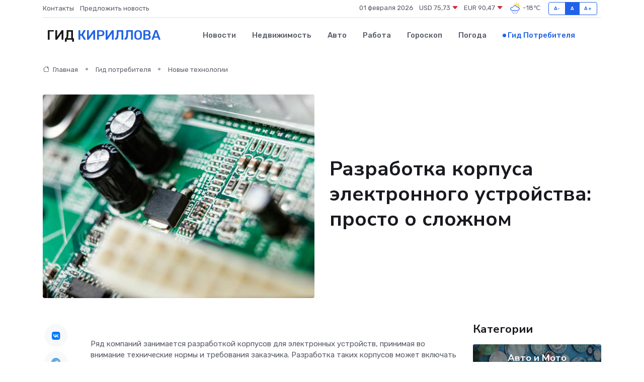

--- FILE ---
content_type: text/html; charset=UTF-8
request_url: https://kirillov-gid.ru/poleznoe/razrabotka-korpusa.htm
body_size: 11501
content:
<!DOCTYPE html>
<html lang="ru">
<head>
	<meta charset="utf-8">
	<meta name="csrf-token" content="5OBoOUEDZslM8IcrjpuCBBUeFKV79pKeIgskAX5p">
    <meta http-equiv="X-UA-Compatible" content="IE=edge">
    <meta name="viewport" content="width=device-width, initial-scale=1">
    <title>Разработка корпуса электронного устройства: просто о сложном</title>
    <meta name="description" property="description" content="Гид потребителя в Кириллове. Разработка корпуса электронного устройства: просто о сложном">
    
    <meta property="fb:pages" content="105958871990207" />
    <link rel="shortcut icon" type="image/x-icon" href="https://kirillov-gid.ru/favicon.svg">
    <link rel="canonical" href="https://kirillov-gid.ru/poleznoe/razrabotka-korpusa.htm">
    <link rel="preconnect" href="https://fonts.gstatic.com">
    <link rel="dns-prefetch" href="https://fonts.googleapis.com">
    <link rel="dns-prefetch" href="https://pagead2.googlesyndication.com">
    <link rel="dns-prefetch" href="https://res.cloudinary.com">
    <link href="https://fonts.googleapis.com/css2?family=Nunito+Sans:wght@400;700&family=Rubik:wght@400;500;700&display=swap" rel="stylesheet">
    <link rel="stylesheet" type="text/css" href="https://kirillov-gid.ru/assets/font-awesome/css/all.min.css">
    <link rel="stylesheet" type="text/css" href="https://kirillov-gid.ru/assets/bootstrap-icons/bootstrap-icons.css">
    <link rel="stylesheet" type="text/css" href="https://kirillov-gid.ru/assets/tiny-slider/tiny-slider.css">
    <link rel="stylesheet" type="text/css" href="https://kirillov-gid.ru/assets/glightbox/css/glightbox.min.css">
    <link rel="stylesheet" type="text/css" href="https://kirillov-gid.ru/assets/plyr/plyr.css">
    <link id="style-switch" rel="stylesheet" type="text/css" href="https://kirillov-gid.ru/assets/css/style.css">
    <link rel="stylesheet" type="text/css" href="https://kirillov-gid.ru/assets/css/style2.css">

    <meta name="twitter:card" content="summary">
    <meta name="twitter:site" content="@mysite">
    <meta name="twitter:title" content="Разработка корпуса электронного устройства: просто о сложном">
    <meta name="twitter:description" content="Гид потребителя в Кириллове. Разработка корпуса электронного устройства: просто о сложном">
    <meta name="twitter:creator" content="@mysite">
    <meta name="twitter:image:src" content="https://kirillov-gid.ru/images/logo.gif">
    <meta name="twitter:domain" content="kirillov-gid.ru">
    <meta name="twitter:card" content="summary_large_image" /><meta name="twitter:image" content="https://kirillov-gid.ru/images/logo.gif">

    <meta property="og:url" content="http://kirillov-gid.ru/poleznoe/razrabotka-korpusa.htm">
    <meta property="og:title" content="Разработка корпуса электронного устройства: просто о сложном">
    <meta property="og:description" content="Гид потребителя в Кириллове. Разработка корпуса электронного устройства: просто о сложном">
    <meta property="og:type" content="website">
    <meta property="og:image" content="https://kirillov-gid.ru/images/logo.gif">
    <meta property="og:locale" content="ru_RU">
    <meta property="og:site_name" content="Гид Кириллова">
    

    <link rel="image_src" href="https://kirillov-gid.ru/images/logo.gif" />

    <link rel="alternate" type="application/rss+xml" href="https://kirillov-gid.ru/feed" title="Кириллов: гид, новости, афиша">
        <script async src="https://pagead2.googlesyndication.com/pagead/js/adsbygoogle.js"></script>
    <script>
        (adsbygoogle = window.adsbygoogle || []).push({
            google_ad_client: "ca-pub-0899253526956684",
            enable_page_level_ads: true
        });
    </script>
        
    
    
    
    <script>if (window.top !== window.self) window.top.location.replace(window.self.location.href);</script>
    <script>if(self != top) { top.location=document.location;}</script>

<!-- Google tag (gtag.js) -->
<script async src="https://www.googletagmanager.com/gtag/js?id=G-71VQP5FD0J"></script>
<script>
  window.dataLayer = window.dataLayer || [];
  function gtag(){dataLayer.push(arguments);}
  gtag('js', new Date());

  gtag('config', 'G-71VQP5FD0J');
</script>
</head>
<body>
<script type="text/javascript" > (function(m,e,t,r,i,k,a){m[i]=m[i]||function(){(m[i].a=m[i].a||[]).push(arguments)}; m[i].l=1*new Date();k=e.createElement(t),a=e.getElementsByTagName(t)[0],k.async=1,k.src=r,a.parentNode.insertBefore(k,a)}) (window, document, "script", "https://mc.yandex.ru/metrika/tag.js", "ym"); ym(54010495, "init", {}); ym(86840228, "init", { clickmap:true, trackLinks:true, accurateTrackBounce:true, webvisor:true });</script> <noscript><div><img src="https://mc.yandex.ru/watch/54010495" style="position:absolute; left:-9999px;" alt="" /><img src="https://mc.yandex.ru/watch/86840228" style="position:absolute; left:-9999px;" alt="" /></div></noscript>
<script type="text/javascript">
    new Image().src = "//counter.yadro.ru/hit?r"+escape(document.referrer)+((typeof(screen)=="undefined")?"":";s"+screen.width+"*"+screen.height+"*"+(screen.colorDepth?screen.colorDepth:screen.pixelDepth))+";u"+escape(document.URL)+";h"+escape(document.title.substring(0,150))+";"+Math.random();
</script>
<!-- Rating@Mail.ru counter -->
<script type="text/javascript">
var _tmr = window._tmr || (window._tmr = []);
_tmr.push({id: "3138453", type: "pageView", start: (new Date()).getTime()});
(function (d, w, id) {
  if (d.getElementById(id)) return;
  var ts = d.createElement("script"); ts.type = "text/javascript"; ts.async = true; ts.id = id;
  ts.src = "https://top-fwz1.mail.ru/js/code.js";
  var f = function () {var s = d.getElementsByTagName("script")[0]; s.parentNode.insertBefore(ts, s);};
  if (w.opera == "[object Opera]") { d.addEventListener("DOMContentLoaded", f, false); } else { f(); }
})(document, window, "topmailru-code");
</script><noscript><div>
<img src="https://top-fwz1.mail.ru/counter?id=3138453;js=na" style="border:0;position:absolute;left:-9999px;" alt="Top.Mail.Ru" />
</div></noscript>
<!-- //Rating@Mail.ru counter -->

<header class="navbar-light navbar-sticky header-static">
    <div class="navbar-top d-none d-lg-block small">
        <div class="container">
            <div class="d-md-flex justify-content-between align-items-center my-1">
                <!-- Top bar left -->
                <ul class="nav">
                    <li class="nav-item">
                        <a class="nav-link ps-0" href="https://kirillov-gid.ru/contacts">Контакты</a>
                    </li>
                    <li class="nav-item">
                        <a class="nav-link ps-0" href="https://kirillov-gid.ru/sendnews">Предложить новость</a>
                    </li>
                    
                </ul>
                <!-- Top bar right -->
                <div class="d-flex align-items-center">
                    
                    <ul class="list-inline mb-0 text-center text-sm-end me-3">
						<li class="list-inline-item">
							<span>01 февраля 2026</span>
						</li>
                        <li class="list-inline-item">
                            <a class="nav-link px-0" href="https://kirillov-gid.ru/currency">
                                <span>USD 75,73 <i class="bi bi-caret-down-fill text-danger"></i></span>
                            </a>
						</li>
                        <li class="list-inline-item">
                            <a class="nav-link px-0" href="https://kirillov-gid.ru/currency">
                                <span>EUR 90,47 <i class="bi bi-caret-down-fill text-danger"></i></span>
                            </a>
						</li>
						<li class="list-inline-item">
                            <a class="nav-link px-0" href="https://kirillov-gid.ru/pogoda">
                                <svg xmlns="http://www.w3.org/2000/svg" width="25" height="25" viewBox="0 0 30 30"><path fill="#315EFB" d="M18 26a1 1 0 1 0 0 2 1 1 0 0 0 0-2m-6 0a1 1 0 1 0 0 2 1 1 0 0 0 0-2m9-3a1 1 0 1 0 0 2 1 1 0 0 0 0-2m-6 0a1 1 0 1 0 0 2 1 1 0 0 0 0-2m-5 1a1 1 0 1 1-2 0 1 1 0 0 1 2 0zM0 0v30V0zm30 0v30V0zm-4.964 13.066a4.948 4.948 0 0 1 0 5.868A4.99 4.99 0 0 1 20.99 21H8.507a4.49 4.49 0 0 1-3.64-1.86 4.458 4.458 0 0 1 0-5.281A4.491 4.491 0 0 1 8.506 12c.686 0 1.37.159 1.996.473a.5.5 0 0 1 .16.766l-.33.399a.502.502 0 0 1-.598.132 2.976 2.976 0 0 0-3.346.608 3.007 3.007 0 0 0 .334 4.532c.527.396 1.177.59 1.836.59H20.94a3.54 3.54 0 0 0 2.163-.711 3.497 3.497 0 0 0 1.358-3.206 3.45 3.45 0 0 0-.706-1.727A3.486 3.486 0 0 0 20.99 12.5c-.07 0-.138.016-.208.02-.328.02-.645.085-.947.192a.496.496 0 0 1-.63-.287 4.637 4.637 0 0 0-.445-.874 4.495 4.495 0 0 0-.584-.733A4.461 4.461 0 0 0 14.998 9.5a4.46 4.46 0 0 0-3.177 1.318 2.326 2.326 0 0 0-.135.147.5.5 0 0 1-.592.131 5.78 5.78 0 0 0-.453-.19.5.5 0 0 1-.21-.79A5.97 5.97 0 0 1 14.998 8a5.97 5.97 0 0 1 4.237 1.757c.398.399.704.85.966 1.319.262-.042.525-.076.79-.076a4.99 4.99 0 0 1 4.045 2.066zM0 0v30V0zm30 0v30V0z"></path><path fill="#FFC000" d="M25.335 3.313a.5.5 0 0 0-.708 0l-1.414 1.414a.5.5 0 0 0 0 .707l.354.353a.5.5 0 0 0 .707 0l1.413-1.414a.5.5 0 0 0 0-.707l-.352-.353zm-10.958 0a.5.5 0 0 0-.708 0l-.353.353a.5.5 0 0 0 0 .707l1.414 1.414a.5.5 0 0 0 .707 0l.354-.353a.5.5 0 0 0 0-.707l-1.414-1.414zM25.501 8.75a.5.5 0 0 0-.5.5v.5a.5.5 0 0 0 .5.5h2a.5.5 0 0 0 .499-.5v-.5a.5.5 0 0 0-.5-.5h-2zM19.25 1a.5.5 0 0 0-.499.5v2a.5.5 0 0 0 .5.5h.5a.5.5 0 0 0 .5-.5v-2a.5.5 0 0 0-.5-.5h-.5zm-3.98 7.025C15.883 6.268 17.536 5 19.5 5A4.5 4.5 0 0 1 24 9.5c0 .784-.22 1.511-.572 2.153a4.997 4.997 0 0 0-1.406-.542A2.976 2.976 0 0 0 22.5 9.5c0-1.655-1.346-3-3-3a3 3 0 0 0-2.74 1.791 5.994 5.994 0 0 0-1.49-.266zM0 0v30V0zm30 0v30V0z"></path></svg>
                                <span>-18&#8451;</span>
                            </a>
						</li>
					</ul>

                    <!-- Font size accessibility START -->
                    <div class="btn-group me-2" role="group" aria-label="font size changer">
                        <input type="radio" class="btn-check" name="fntradio" id="font-sm">
                        <label class="btn btn-xs btn-outline-primary mb-0" for="font-sm">A-</label>

                        <input type="radio" class="btn-check" name="fntradio" id="font-default" checked>
                        <label class="btn btn-xs btn-outline-primary mb-0" for="font-default">A</label>

                        <input type="radio" class="btn-check" name="fntradio" id="font-lg">
                        <label class="btn btn-xs btn-outline-primary mb-0" for="font-lg">A+</label>
                    </div>

                    
                </div>
            </div>
            <!-- Divider -->
            <div class="border-bottom border-2 border-primary opacity-1"></div>
        </div>
    </div>

    <!-- Logo Nav START -->
    <nav class="navbar navbar-expand-lg">
        <div class="container">
            <!-- Logo START -->
            <a class="navbar-brand" href="https://kirillov-gid.ru" style="text-align: end;">
                
                			<span class="ms-2 fs-3 text-uppercase fw-normal">Гид <span style="color: #2163e8;">Кириллова</span></span>
                            </a>
            <!-- Logo END -->

            <!-- Responsive navbar toggler -->
            <button class="navbar-toggler ms-auto" type="button" data-bs-toggle="collapse"
                data-bs-target="#navbarCollapse" aria-controls="navbarCollapse" aria-expanded="false"
                aria-label="Toggle navigation">
                <span class="text-body h6 d-none d-sm-inline-block">Menu</span>
                <span class="navbar-toggler-icon"></span>
            </button>

            <!-- Main navbar START -->
            <div class="collapse navbar-collapse" id="navbarCollapse">
                <ul class="navbar-nav navbar-nav-scroll mx-auto">
                                        <li class="nav-item"> <a class="nav-link" href="https://kirillov-gid.ru/news">Новости</a></li>
                                        <li class="nav-item"> <a class="nav-link" href="https://kirillov-gid.ru/realty">Недвижимость</a></li>
                                        <li class="nav-item"> <a class="nav-link" href="https://kirillov-gid.ru/auto">Авто</a></li>
                                        <li class="nav-item"> <a class="nav-link" href="https://kirillov-gid.ru/job">Работа</a></li>
                                        <li class="nav-item"> <a class="nav-link" href="https://kirillov-gid.ru/horoscope">Гороскоп</a></li>
                                        <li class="nav-item"> <a class="nav-link" href="https://kirillov-gid.ru/pogoda">Погода</a></li>
                                        <li class="nav-item"> <a class="nav-link active" href="https://kirillov-gid.ru/poleznoe">Гид потребителя</a></li>
                                    </ul>
            </div>
            <!-- Main navbar END -->

            
        </div>
    </nav>
    <!-- Logo Nav END -->
</header>
    <main>
        <!-- =======================
                Main content START -->
        <section class="pt-3 pb-lg-5">
            <div class="container" data-sticky-container>
                <div class="row">
                    <!-- Main Post START -->
                    <div class="col-lg-9">
                        <!-- Categorie Detail START -->
                        <div class="mb-4">
                            <nav aria-label="breadcrumb" itemscope itemtype="http://schema.org/BreadcrumbList">
                                <ol class="breadcrumb breadcrumb-dots">
                                    <li class="breadcrumb-item" itemprop="itemListElement" itemscope itemtype="http://schema.org/ListItem"><a href="https://kirillov-gid.ru" title="Главная" itemprop="item"><i class="bi bi-house me-1"></i>
                                        <span itemprop="name">Главная</span></a><meta itemprop="position" content="1" />
                                    </li>
                                    <li class="breadcrumb-item" itemprop="itemListElement" itemscope itemtype="http://schema.org/ListItem"><a href="https://kirillov-gid.ru/poleznoe" title="Гид потребителя" itemprop="item"> <span itemprop="name">Гид потребителя</span></a><meta itemprop="position" content="2" />
                                    </li>
                                    <li class="breadcrumb-item" itemprop="itemListElement" itemscope itemtype="http://schema.org/ListItem"><a
                                            href="https://kirillov-gid.ru/poleznoe/categories/novye-tekhnologii.htm" title="Новые технологии" itemprop="item"><span itemprop="name">Новые технологии</span></a><meta itemprop="position" content="3" />
                                    </li>
                                </ol>
                            </nav>
                        </div>
                    </div>
                </div>
                <div class="row align-items-center">
                    <!-- Image -->
                    <div class="col-md-6 position-relative">
                                                <img class="rounded" src="https://res.cloudinary.com/cherepovetssu/image/upload/c_fill,w_600,h_450,q_auto/h9z2zgortqwregog4zi8" alt="Разработка корпуса электронного устройства: просто о сложном">
                                            </div>
                    <!-- Content -->
                    <div class="col-md-6 mt-4 mt-md-0">
                        
                        <h1 class="display-6">Разработка корпуса электронного устройства: просто о сложном</h1>
                    </div>
                </div>
            </div>
        </section>
        <!-- =======================
        Main START -->
        <section class="pt-0">
            <div class="container position-relative" data-sticky-container>
                <div class="row">
                    <!-- Left sidebar START -->
                    <div class="col-md-1">
                        <div class="text-start text-lg-center mb-5" data-sticky data-margin-top="80" data-sticky-for="767">
                            <style>
                                .fa-vk::before {
                                    color: #07f;
                                }
                                .fa-telegram::before {
                                    color: #64a9dc;
                                }
                                .fa-facebook-square::before {
                                    color: #3b5998;
                                }
                                .fa-odnoklassniki-square::before {
                                    color: #eb722e;
                                }
                                .fa-twitter-square::before {
                                    color: #00aced;
                                }
                                .fa-whatsapp::before {
                                    color: #65bc54;
                                }
                                .fa-viber::before {
                                    color: #7b519d;
                                }
                                .fa-moimir svg {
                                    background-color: #168de2;
                                    height: 18px;
                                    width: 18px;
                                    background-size: 18px 18px;
                                    border-radius: 4px;
                                    margin-bottom: 2px;
                                }
                            </style>
                            <ul class="nav text-white-force">
                                <li class="nav-item">
                                    <a class="nav-link icon-md rounded-circle m-1 p-0 fs-5 bg-light" href="https://vk.com/share.php?url=https://kirillov-gid.ru/poleznoe/razrabotka-korpusa.htm&title=Разработка корпуса электронного устройства: просто о сложном&utm_source=share" rel="nofollow" target="_blank">
                                        <i class="fab fa-vk align-middle text-body"></i>
                                    </a>
                                </li>
                                <li class="nav-item">
                                    <a class="nav-link icon-md rounded-circle m-1 p-0 fs-5 bg-light" href="https://t.me/share/url?url=https://kirillov-gid.ru/poleznoe/razrabotka-korpusa.htm&text=Разработка корпуса электронного устройства: просто о сложном&utm_source=share" rel="nofollow" target="_blank">
                                        <i class="fab fa-telegram align-middle text-body"></i>
                                    </a>
                                </li>
                                <li class="nav-item">
                                    <a class="nav-link icon-md rounded-circle m-1 p-0 fs-5 bg-light" href="https://connect.ok.ru/offer?url=https://kirillov-gid.ru/poleznoe/razrabotka-korpusa.htm&title=Разработка корпуса электронного устройства: просто о сложном&utm_source=share" rel="nofollow" target="_blank">
                                        <i class="fab fa-odnoklassniki-square align-middle text-body"></i>
                                    </a>
                                </li>
                                <li class="nav-item">
                                    <a class="nav-link icon-md rounded-circle m-1 p-0 fs-5 bg-light" href="https://www.facebook.com/sharer.php?src=sp&u=https://kirillov-gid.ru/poleznoe/razrabotka-korpusa.htm&title=Разработка корпуса электронного устройства: просто о сложном&utm_source=share" rel="nofollow" target="_blank">
                                        <i class="fab fa-facebook-square align-middle text-body"></i>
                                    </a>
                                </li>
                                <li class="nav-item">
                                    <a class="nav-link icon-md rounded-circle m-1 p-0 fs-5 bg-light" href="https://twitter.com/intent/tweet?text=Разработка корпуса электронного устройства: просто о сложном&url=https://kirillov-gid.ru/poleznoe/razrabotka-korpusa.htm&utm_source=share" rel="nofollow" target="_blank">
                                        <i class="fab fa-twitter-square align-middle text-body"></i>
                                    </a>
                                </li>
                                <li class="nav-item">
                                    <a class="nav-link icon-md rounded-circle m-1 p-0 fs-5 bg-light" href="https://api.whatsapp.com/send?text=Разработка корпуса электронного устройства: просто о сложном https://kirillov-gid.ru/poleznoe/razrabotka-korpusa.htm&utm_source=share" rel="nofollow" target="_blank">
                                        <i class="fab fa-whatsapp align-middle text-body"></i>
                                    </a>
                                </li>
                                <li class="nav-item">
                                    <a class="nav-link icon-md rounded-circle m-1 p-0 fs-5 bg-light" href="viber://forward?text=Разработка корпуса электронного устройства: просто о сложном https://kirillov-gid.ru/poleznoe/razrabotka-korpusa.htm&utm_source=share" rel="nofollow" target="_blank">
                                        <i class="fab fa-viber align-middle text-body"></i>
                                    </a>
                                </li>
                                <li class="nav-item">
                                    <a class="nav-link icon-md rounded-circle m-1 p-0 fs-5 bg-light" href="https://connect.mail.ru/share?url=https://kirillov-gid.ru/poleznoe/razrabotka-korpusa.htm&title=Разработка корпуса электронного устройства: просто о сложном&utm_source=share" rel="nofollow" target="_blank">
                                        <i class="fab fa-moimir align-middle text-body"><svg viewBox='0 0 24 24' xmlns='http://www.w3.org/2000/svg'><path d='M8.889 9.667a1.333 1.333 0 100-2.667 1.333 1.333 0 000 2.667zm6.222 0a1.333 1.333 0 100-2.667 1.333 1.333 0 000 2.667zm4.77 6.108l-1.802-3.028a.879.879 0 00-1.188-.307.843.843 0 00-.313 1.166l.214.36a6.71 6.71 0 01-4.795 1.996 6.711 6.711 0 01-4.792-1.992l.217-.364a.844.844 0 00-.313-1.166.878.878 0 00-1.189.307l-1.8 3.028a.844.844 0 00.312 1.166.88.88 0 001.189-.307l.683-1.147a8.466 8.466 0 005.694 2.18 8.463 8.463 0 005.698-2.184l.685 1.151a.873.873 0 001.189.307.844.844 0 00.312-1.166z' fill='#FFF' fill-rule='evenodd'/></svg></i>
                                    </a>
                                </li>
                            </ul>
                        </div>
                    </div>
                    <!-- Left sidebar END -->

                    <!-- Main Content START -->
                    <div class="col-md-10 col-lg-8 mb-5">
                        <div class="mb-4">
                                                    </div>
                        <div itemscope itemtype="http://schema.org/Article">
                            <meta itemprop="headline" content="Разработка корпуса электронного устройства: просто о сложном">
                            <meta itemprop="identifier" content="https://kirillov-gid.ru/1777">
                            <span itemprop="articleBody"><p>Ряд компаний занимается разработкой корпусов для электронных устройств, принимая во внимание технические нормы и требования заказчика. Разработка таких корпусов может включать в себя не только создание дизайна, но и разработку компоновочных решений, рабочее проектирование, авторский надзор и сопровождение производства.</p>

<p>Если вы ищете профессиональную компанию для разработки корпуса устройства, вы можете обратиться к специальной студии, которая может предложить полный спектр услуг, включая разработку корпуса в соответствии с техническим заданием, эргономичности и эстетическими требованиями, а также защиту прибора от возможных внешних воздействий.</p>

<p>Главным вопросом при разработке корпуса является его соответствие требованиям ударостойкости, герметичности, взрывобезопасности и организация защиты от несанкционированного доступа к информации. Также важно уделить внимание эстетике и эргономике.</p>

<p>Важно выбирать профильные организации с положительной репутацией для заказа разработки корпуса. Разработка корпуса является ответственным этапом в производстве электронной техники, поэтому продуманность и профессионализм при его создании являются ключевыми факторами успеха.</p>
<p>Кому нужна услуга разработки корпусов электронных устройств? Практически каждой сфере жизни, где используются электронные устройства, от медицины и промышленности до бытовой электроники. Дизайн корпуса – это не только внешний вид, но и функциональные характеристики устройства и его удобство использования. Промышленные дизайнеры создают проекты, учитывая требования заказчика, и используют специальные технологии и материалы для достижения нужных характеристик корпуса, таких как устойчивость к пыли, влаге, ударостойкость, электромагнитная защита и т.д.</p>

<p>К примерам сфер, где необходимы услуги разработки корпусов электронных устройств, относятся медицинское оборудование, оборудование для специальной связи, промышленное оборудование, системы самообслуживания и бытовая электроника. Каждая из этих сфер предъявляет свои уникальные требования к корпусу прибора.</p>

<p>Кроме того, нужно отличать промышленный дизайн корпусов приборов от графического дизайна. Промышленный дизайнер создает объемную модель с учетом конструктивного наполнения и технических характеристик прибора, в то время как графический дизайнер рисует только плоскую картинку. Промышленный дизайнер должен сочетать талант художника и инженерные навыки, чтобы создавать корпуса приборов, соответствующие всем требованиям заказчика.</p>
<p>Как происходит разработка дизайна корпуса устройства</p>

<p>Создание корпуса устройства - это сложный многоэтапный процесс, который требует профессиональных знаний из разных областей. В вопросе разработки устройства участвует команда специалистов, включающая в себя дизайнеров, технологов, конструкторов и других экспертов. Кроме того, при проектировании корпуса необходимо учитывать особенности той области, для которой предназначено устройство. Например, чтобы спроектировать корпус ультразвукового сканера, нужно иметь знания в области медицины, а для радиостанции для спецсвязи нужно учитывать условия, в которых она будет использоваться.</p>

<p>Процесс разработки включает несколько этапов:</p>

<ol>
  <li>Проработка компоновки. Расположение узлов и деталей внутри корпуса имеет прямое влияние на надежность конструкции, удобство использования и ремонта прибора. На этом этапе специалисты изучают внутреннее устройство устройства, продумывают, как лучше разместить компоненты, зафиксировать их и расположить на корпусе кнопки, индикаторы, разъемы и т.д.. Если нужно предусмотреть охлаждение нагревающихся элементов, необходимо рассчитать скорость и направление воздушных потоков. Этот процесс основывается на техническом задании и обсуждается с заказчиком. После завершения этой стадии заказчик получает 3D-файлы с несколькими вариантами компоновочных решений.</li>
  <li>Промышленный дизайн. На этой стадии разрабатывается стилистическое решение. Выбранный заказчиком вариант компоновки, время и материалы учитываются. Дизайнеры изучают аналоги, определяют их плюсы и минусы, после чего варианты стилистических решений оформляются в виде эскизов (векторных или 3D). Понравившийся заказчику эскиз служит основой для дальнейшей работы. Сначала создается дизайнерская 3D-модель внешних поверхностей изделия, после чего создается визуализация. Затем технологические элементы прорабатываются - пока только в черновом варианте. После этого результаты оформляются в виде буклета или презентации.</li>
  <li>Рабочее проектирование. На этой стадии процесса отвечают инженеры-конструкторы. На основе утвержденной дизайнерской модели прорабатываются конструктивные и технологические элементы изделия. Инженер-конструктор определяет окончательное количество деталей, способы их соединения и крепления, создает 3D-модели каждой из них. Также выполняются расчеты - прочности конструкции, направления потоков воздуха или жидкостей и т.д., если это предусмотрено технологией. С помощью специальной программы производится виртуальная сборка корпуса, а также с помощью 3D-печати создается прототип. Это необходимо для оценки собираемости и технологичности.</li>
  <li>Разработка документации для производства. Включает в себя чертежи деталей, спецификации материалов, требования к технологическому процессу и оборудованию, способы обработки поверхностей, порядок сборки оборудования и т.д.</li>
  <li>Организация и сопровождение производства. Если разработка дизайна корпуса ведется под заказ, на этой стадии авторы проекта должны лично контролировать процесс производства и убедиться в том, что он соответствует документации. Если заказчик готов организовать и проконтролировать производство самостоятельно, последние два этапа можно исключить.</li>
</ol>

<p>Разработка индивидуального дизайна корпуса - задача весьма сложная, которая требует владения знаниями из разных областей. Поэтому выбор студии промышленного дизайна следует подходить со всей ответственностью.</p>
<p>Кому доверить разработку корпуса устройства в серийное производство? Этот вопрос могут задаться технологические предприниматели, которые планируют запустить новый продукт на рынок. Однако, выбрать подходящего поставщика услуг может стать настоящей головной болью. Максим Евгеньевич Кондратьев, генеральный директор ООО «ДизайнВоркс», делится своим опытом и дает советы:</p>

<p>Если у заказчика простая задача, например, изготовить корпус из двух частей и компоновка уже определена, то выбрать исполнителя не так сложно, это могут сделать даже начинающие специалисты. Однако, если задача требует нестандартного решения, тогда понадобится умение креативно мыслить, богатый опыт и соответствующие технические возможности. Такие качества имеют сотрудники студии «ДизайнВоркс».</p>

<p>Компания была создана в 2005 году, первоначально командой молодых инженеров и дизайнеров, занимавшихся разработкой автомобильных электронных устройств. Сегодня студия промышленного дизайна ООО «ДизайнВоркс» специализируется на разработке корпусов для автомобильного, медицинского и спецоборудования, и является лидером в этой области. Компания предлагает комплекс работ по промышленному дизайну, включая продумывание компоновки, организацию серийного производства и создание не только 3D-моделей и эскизов, но и реальных изделий. Продукция, разработанная в «ДизайнВоркс», выпускается тысячами и десятками тысяч, а благодаря партнерским отношениям с проверенными фабриками в Азии, компания имеет возможность контролировать процесс изготовления деталей.</p>

<p>Команда дизайнеров и инженеров «ДизайнВоркс» специализируется на решении нетривиальных задач. Если требуется изготовить корпус с сложным дизайном и специальными требованиями, такими как герметичность, атмосферостойкость, ударопрочность, взрывобезопасность и электромагнитная защита, специалисты компании знают, как это сделать.</p>

<p>Компания «ДизайнВоркс» является одной из самых известных студий промышленного дизайна в Москве и имеет таких крупных клиентов, как ОАО «Автоваз», «Группа ГАЗ» и НПФ «БИОСС».</p>

<p>Фото: freepik.com</p></span>
                        </div>
                        <!-- Comments START -->
                        <div class="mt-5">
                            <h3>Комментарии (0)</h3>
                        </div>
                        <!-- Comments END -->
                        <!-- Reply START -->
                        <div>
                            <h3>Добавить комментарий</h3>
                            <small>Ваш email не публикуется. Обязательные поля отмечены *</small>
                            <form class="row g-3 mt-2">
                                <div class="col-md-6">
                                    <label class="form-label">Имя *</label>
                                    <input type="text" class="form-control" aria-label="First name">
                                </div>
                                <div class="col-md-6">
                                    <label class="form-label">Email *</label>
                                    <input type="email" class="form-control">
                                </div>
                                <div class="col-12">
                                    <label class="form-label">Текст комментария *</label>
                                    <textarea class="form-control" rows="3"></textarea>
                                </div>
                                <div class="col-12">
                                    <button type="submit" class="btn btn-primary">Оставить комментарий</button>
                                </div>
                            </form>
                        </div>
                        <!-- Reply END -->
                    </div>
                    <!-- Main Content END -->
                    <!-- Right sidebar START -->
                    <div class="col-lg-3 d-none d-lg-block">
                        <div data-sticky data-margin-top="80" data-sticky-for="991">
                            <!-- Categories -->
                            <div>
                                <h4 class="mb-3">Категории</h4>
                                                                    <!-- Category item -->
                                    <div class="text-center mb-3 card-bg-scale position-relative overflow-hidden rounded"
                                        style="background-image:url(https://kirillov-gid.ru/assets/images/blog/4by3/02.jpg); background-position: center left; background-size: cover;">
                                        <div class="bg-dark-overlay-4 p-3">
                                            <a href="https://kirillov-gid.ru/poleznoe/categories/avto-i-moto.htm"
                                                class="stretched-link btn-link fw-bold text-white h5">Авто и Мото</a>
                                        </div>
                                    </div>
                                                                    <!-- Category item -->
                                    <div class="text-center mb-3 card-bg-scale position-relative overflow-hidden rounded"
                                        style="background-image:url(https://kirillov-gid.ru/assets/images/blog/4by3/05.jpg); background-position: center left; background-size: cover;">
                                        <div class="bg-dark-overlay-4 p-3">
                                            <a href="https://kirillov-gid.ru/poleznoe/categories/delovoi-mir.htm"
                                                class="stretched-link btn-link fw-bold text-white h5">Деловой мир</a>
                                        </div>
                                    </div>
                                                                    <!-- Category item -->
                                    <div class="text-center mb-3 card-bg-scale position-relative overflow-hidden rounded"
                                        style="background-image:url(https://kirillov-gid.ru/assets/images/blog/4by3/09.jpg); background-position: center left; background-size: cover;">
                                        <div class="bg-dark-overlay-4 p-3">
                                            <a href="https://kirillov-gid.ru/poleznoe/categories/dom-i-semja.htm"
                                                class="stretched-link btn-link fw-bold text-white h5">Дом и семья</a>
                                        </div>
                                    </div>
                                                                    <!-- Category item -->
                                    <div class="text-center mb-3 card-bg-scale position-relative overflow-hidden rounded"
                                        style="background-image:url(https://kirillov-gid.ru/assets/images/blog/4by3/07.jpg); background-position: center left; background-size: cover;">
                                        <div class="bg-dark-overlay-4 p-3">
                                            <a href="https://kirillov-gid.ru/poleznoe/categories/zakonodatelstvo-i-pravo.htm"
                                                class="stretched-link btn-link fw-bold text-white h5">Законодательство и право</a>
                                        </div>
                                    </div>
                                                                    <!-- Category item -->
                                    <div class="text-center mb-3 card-bg-scale position-relative overflow-hidden rounded"
                                        style="background-image:url(https://kirillov-gid.ru/assets/images/blog/4by3/01.jpg); background-position: center left; background-size: cover;">
                                        <div class="bg-dark-overlay-4 p-3">
                                            <a href="https://kirillov-gid.ru/poleznoe/categories/lichnye-dengi.htm"
                                                class="stretched-link btn-link fw-bold text-white h5">Личные деньги</a>
                                        </div>
                                    </div>
                                                                    <!-- Category item -->
                                    <div class="text-center mb-3 card-bg-scale position-relative overflow-hidden rounded"
                                        style="background-image:url(https://kirillov-gid.ru/assets/images/blog/4by3/03.jpg); background-position: center left; background-size: cover;">
                                        <div class="bg-dark-overlay-4 p-3">
                                            <a href="https://kirillov-gid.ru/poleznoe/categories/meditsina-i-zdorove.htm"
                                                class="stretched-link btn-link fw-bold text-white h5">Медицина и здоровье</a>
                                        </div>
                                    </div>
                                                                    <!-- Category item -->
                                    <div class="text-center mb-3 card-bg-scale position-relative overflow-hidden rounded"
                                        style="background-image:url(https://kirillov-gid.ru/assets/images/blog/4by3/03.jpg); background-position: center left; background-size: cover;">
                                        <div class="bg-dark-overlay-4 p-3">
                                            <a href="https://kirillov-gid.ru/poleznoe/categories/moda-i-stil.htm"
                                                class="stretched-link btn-link fw-bold text-white h5">Мода и стиль</a>
                                        </div>
                                    </div>
                                                                    <!-- Category item -->
                                    <div class="text-center mb-3 card-bg-scale position-relative overflow-hidden rounded"
                                        style="background-image:url(https://kirillov-gid.ru/assets/images/blog/4by3/09.jpg); background-position: center left; background-size: cover;">
                                        <div class="bg-dark-overlay-4 p-3">
                                            <a href="https://kirillov-gid.ru/poleznoe/categories/nedvizhimost.htm"
                                                class="stretched-link btn-link fw-bold text-white h5">Недвижимость</a>
                                        </div>
                                    </div>
                                                                    <!-- Category item -->
                                    <div class="text-center mb-3 card-bg-scale position-relative overflow-hidden rounded"
                                        style="background-image:url(https://kirillov-gid.ru/assets/images/blog/4by3/09.jpg); background-position: center left; background-size: cover;">
                                        <div class="bg-dark-overlay-4 p-3">
                                            <a href="https://kirillov-gid.ru/poleznoe/categories/novye-tekhnologii.htm"
                                                class="stretched-link btn-link fw-bold text-white h5">Новые технологии</a>
                                        </div>
                                    </div>
                                                                    <!-- Category item -->
                                    <div class="text-center mb-3 card-bg-scale position-relative overflow-hidden rounded"
                                        style="background-image:url(https://kirillov-gid.ru/assets/images/blog/4by3/05.jpg); background-position: center left; background-size: cover;">
                                        <div class="bg-dark-overlay-4 p-3">
                                            <a href="https://kirillov-gid.ru/poleznoe/categories/obrazovanie.htm"
                                                class="stretched-link btn-link fw-bold text-white h5">Образование</a>
                                        </div>
                                    </div>
                                                                    <!-- Category item -->
                                    <div class="text-center mb-3 card-bg-scale position-relative overflow-hidden rounded"
                                        style="background-image:url(https://kirillov-gid.ru/assets/images/blog/4by3/08.jpg); background-position: center left; background-size: cover;">
                                        <div class="bg-dark-overlay-4 p-3">
                                            <a href="https://kirillov-gid.ru/poleznoe/categories/prazdniki-i-meroprijatija.htm"
                                                class="stretched-link btn-link fw-bold text-white h5">Праздники и мероприятия</a>
                                        </div>
                                    </div>
                                                                    <!-- Category item -->
                                    <div class="text-center mb-3 card-bg-scale position-relative overflow-hidden rounded"
                                        style="background-image:url(https://kirillov-gid.ru/assets/images/blog/4by3/09.jpg); background-position: center left; background-size: cover;">
                                        <div class="bg-dark-overlay-4 p-3">
                                            <a href="https://kirillov-gid.ru/poleznoe/categories/promyshlennost-i-proizvodstvo.htm"
                                                class="stretched-link btn-link fw-bold text-white h5">Промышленность и производство</a>
                                        </div>
                                    </div>
                                                                    <!-- Category item -->
                                    <div class="text-center mb-3 card-bg-scale position-relative overflow-hidden rounded"
                                        style="background-image:url(https://kirillov-gid.ru/assets/images/blog/4by3/04.jpg); background-position: center left; background-size: cover;">
                                        <div class="bg-dark-overlay-4 p-3">
                                            <a href="https://kirillov-gid.ru/poleznoe/categories/puteshestvija-i-turizm.htm"
                                                class="stretched-link btn-link fw-bold text-white h5">Путешествия и туризм</a>
                                        </div>
                                    </div>
                                                                    <!-- Category item -->
                                    <div class="text-center mb-3 card-bg-scale position-relative overflow-hidden rounded"
                                        style="background-image:url(https://kirillov-gid.ru/assets/images/blog/4by3/07.jpg); background-position: center left; background-size: cover;">
                                        <div class="bg-dark-overlay-4 p-3">
                                            <a href="https://kirillov-gid.ru/poleznoe/categories/razvlechenija-i-otdykh.htm"
                                                class="stretched-link btn-link fw-bold text-white h5">Развлечения и отдых</a>
                                        </div>
                                    </div>
                                                                    <!-- Category item -->
                                    <div class="text-center mb-3 card-bg-scale position-relative overflow-hidden rounded"
                                        style="background-image:url(https://kirillov-gid.ru/assets/images/blog/4by3/01.jpg); background-position: center left; background-size: cover;">
                                        <div class="bg-dark-overlay-4 p-3">
                                            <a href="https://kirillov-gid.ru/poleznoe/categories/sport.htm"
                                                class="stretched-link btn-link fw-bold text-white h5">Спорт и ЗОЖ</a>
                                        </div>
                                    </div>
                                                                    <!-- Category item -->
                                    <div class="text-center mb-3 card-bg-scale position-relative overflow-hidden rounded"
                                        style="background-image:url(https://kirillov-gid.ru/assets/images/blog/4by3/07.jpg); background-position: center left; background-size: cover;">
                                        <div class="bg-dark-overlay-4 p-3">
                                            <a href="https://kirillov-gid.ru/poleznoe/categories/tovary-i-uslugi.htm"
                                                class="stretched-link btn-link fw-bold text-white h5">Товары и услуги</a>
                                        </div>
                                    </div>
                                                            </div>
                        </div>
                    </div>
                    <!-- Right sidebar END -->
                </div>
        </section>
    </main>
<footer class="bg-dark pt-5">
    
    <!-- Footer copyright START -->
    <div class="bg-dark-overlay-3 mt-5">
        <div class="container">
            <div class="row align-items-center justify-content-md-between py-4">
                <div class="col-md-6">
                    <!-- Copyright -->
                    <div class="text-center text-md-start text-primary-hover text-muted">
                        &#169;2026 Кириллов. Все права защищены.
                    </div>
                </div>
                
            </div>
        </div>
    </div>
    <!-- Footer copyright END -->
    <script type="application/ld+json">
        {"@context":"https:\/\/schema.org","@type":"Organization","name":"\u041a\u0438\u0440\u0438\u043b\u043b\u043e\u0432 - \u0433\u0438\u0434, \u043d\u043e\u0432\u043e\u0441\u0442\u0438, \u0430\u0444\u0438\u0448\u0430","url":"https:\/\/kirillov-gid.ru","sameAs":["https:\/\/vk.com\/public208108528","https:\/\/t.me\/kirillov_gid"]}
    </script>
</footer>
<!-- Back to top -->
<div class="back-top"><i class="bi bi-arrow-up-short"></i></div>
<script src="https://kirillov-gid.ru/assets/bootstrap/js/bootstrap.bundle.min.js"></script>
<script src="https://kirillov-gid.ru/assets/tiny-slider/tiny-slider.js"></script>
<script src="https://kirillov-gid.ru/assets/sticky-js/sticky.min.js"></script>
<script src="https://kirillov-gid.ru/assets/glightbox/js/glightbox.min.js"></script>
<script src="https://kirillov-gid.ru/assets/plyr/plyr.js"></script>
<script src="https://kirillov-gid.ru/assets/js/functions.js"></script>
<script src="https://yastatic.net/share2/share.js" async></script>
<script defer src="https://static.cloudflareinsights.com/beacon.min.js/vcd15cbe7772f49c399c6a5babf22c1241717689176015" integrity="sha512-ZpsOmlRQV6y907TI0dKBHq9Md29nnaEIPlkf84rnaERnq6zvWvPUqr2ft8M1aS28oN72PdrCzSjY4U6VaAw1EQ==" data-cf-beacon='{"version":"2024.11.0","token":"57308154d00f49e59a2653ca2a9c44ed","r":1,"server_timing":{"name":{"cfCacheStatus":true,"cfEdge":true,"cfExtPri":true,"cfL4":true,"cfOrigin":true,"cfSpeedBrain":true},"location_startswith":null}}' crossorigin="anonymous"></script>
</body>
</html>


--- FILE ---
content_type: text/html; charset=utf-8
request_url: https://www.google.com/recaptcha/api2/aframe
body_size: 267
content:
<!DOCTYPE HTML><html><head><meta http-equiv="content-type" content="text/html; charset=UTF-8"></head><body><script nonce="S9yklz08Dk2wykacnoL4jA">/** Anti-fraud and anti-abuse applications only. See google.com/recaptcha */ try{var clients={'sodar':'https://pagead2.googlesyndication.com/pagead/sodar?'};window.addEventListener("message",function(a){try{if(a.source===window.parent){var b=JSON.parse(a.data);var c=clients[b['id']];if(c){var d=document.createElement('img');d.src=c+b['params']+'&rc='+(localStorage.getItem("rc::a")?sessionStorage.getItem("rc::b"):"");window.document.body.appendChild(d);sessionStorage.setItem("rc::e",parseInt(sessionStorage.getItem("rc::e")||0)+1);localStorage.setItem("rc::h",'1769945372752');}}}catch(b){}});window.parent.postMessage("_grecaptcha_ready", "*");}catch(b){}</script></body></html>